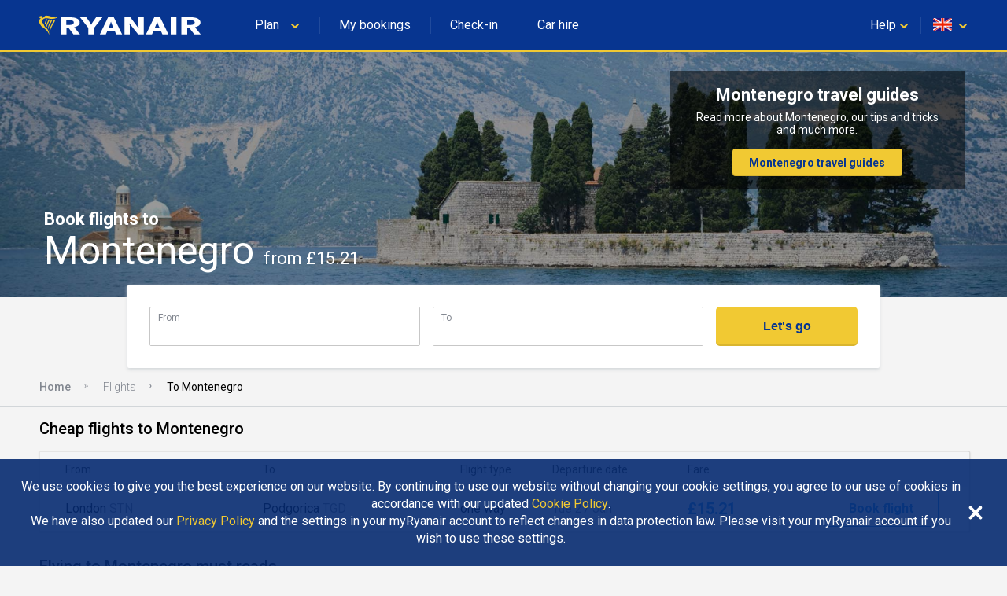

--- FILE ---
content_type: text/html
request_url: https://www.ryanair.com/flights/gb/en/flights-to-montenegro
body_size: 38434
content:
<!doctype html>
<html lang="en">
<head>
    <meta http-equiv="X-UA-Compatible" content="IE=11"/>
<meta charset="UTF-8"/>
<meta http-equiv="content-type" content="text/html; charset=UTF-8"/>
<meta name="viewport" content="width=device-width, initial-scale=1, user-scalable=no"/>

    
    <title>Cheap flights to Montenegro from £15.21 | Ryanair.com</title>
    <meta name="keywords"/>
    
        <meta name="description" content="Ryanair&#39;s guaranteed low fares are what make us Europe&#39;s favourite airline! Whether it is a business trip or relaxing getaway, travel to Montenegro with us and save!"/>
        <link rel="canonical" href="https://www.ryanair.com/flights/gb/en/flights-to-montenegro"/>
    



<script src="https://ajax.googleapis.com/ajax/libs/webfont/1.6.26/webfont.js"></script>
<script>
    WebFont.load({
        google: {families: ['Roboto:300,400,500,700']}
    });
</script>

<link rel="apple-touch-icon" sizes="57x57" href="/etc/designs/ryanair/favicon/apple-touch-icon-57x57.png"/>
<link rel="apple-touch-icon" sizes="60x60" href="/etc/designs/ryanair/favicon/apple-touch-icon-60x60.png"/>
<link rel="apple-touch-icon" sizes="72x72" href="/etc/designs/ryanair/favicon/apple-touch-icon-72x72.png"/>
<link rel="apple-touch-icon" sizes="76x76" href="/etc/designs/ryanair/favicon/apple-touch-icon-76x76.png"/>
<link rel="apple-touch-icon" sizes="114x114" href="/etc/designs/ryanair/favicon/apple-touch-icon-114x114.png"/>
<link rel="apple-touch-icon" sizes="120x120" href="/etc/designs/ryanair/favicon/apple-touch-icon-120x120.png"/>
<link rel="apple-touch-icon" sizes="144x144" href="/etc/designs/ryanair/favicon/apple-touch-icon-144x144.png"/>
<link rel="apple-touch-icon" sizes="152x152" href="/etc/designs/ryanair/favicon/apple-touch-icon-152x152.png"/>
<link rel="icon" type="image/png" href="/etc/designs/ryanair/favicon/favicon-32x32.png" sizes="32x32"/>
<link rel="icon" type="image/png" href="/etc/designs/ryanair/favicon/favicon-96x96.png" sizes="96x96"/>
<link rel="icon" type="image/png" href="/etc/designs/ryanair/favicon/favicon-16x16.png" sizes="16x16"/>
<link rel="shortcut icon" href="/etc/designs/ryanair/favicon/favicon.ico"/>
<meta name="msapplication-TileColor" content="#ffc40d"/>
<meta name="msapplication-TileImage" content="/etc/designs/ryanair/favicon/mstile-144x144.png"/>
<meta name="msapplication-config" content="/etc/designs/ryanair/favicon/browserconfig.xml"/>
<script type="application/ld+json">
    {
      "@context": "http://schema.org",
      "@type": "Organization",
      "url": "https://www.ryanair.com",
      "logo": "https://www.ryanair.com/etc/designs/ryanair/favicon/logo.png"
    }
</script>

<script>
    window.seoPages = {
        siteRootPath: "\/flights",
        currentMarket: {
            countryCode: "gb",
            languageCode: "en"
        },
        endpoints: {
            headerJsonPath: "\/content\/ryanair\/gb\/en.headerlinks.json",
            footerJsonPath: "\/content\/ryanair\/gb\/en.footer.json",
            enabledMarketsJsonPath: "\/flights\/site\u002Ddata\/enabled\u002Dmarkets.json",
            fareFinderConfigJsonPath: "\/content\/ryanair\/gb\/en.farefinder\u002Dconfig.json"
        }
    };
</script>


    
    
    
    
<link rel="stylesheet" href="/flights/designs/clientlib-all.bdc1fb866dd357fde3601bb47e4a2c6a.css" type="text/css">



    

    
    

    
    


</head>

<body class="seo-body">
<div id="ryanair-navbar" class="header nav-bar">
  <div class="container" id="menu-container">
    <div id="menu-toggle" class="menu-toggle">
      <div class="hamburger">
        <span></span>
        <span></span>
        <span></span>
      </div>
      <div class="cross">
        <span></span>
        <span></span>
      </div>
    </div>
    <a href="/gb/en/" class="ryanair-logo">
      <div>
        <svg viewBox="0 0 100 20" id="ryanair-logo" width="100%" height="100%">
          <path fill="#FFF" d="M23.8 14.3L21 10.6h-1.1v3.7h-3.3V4.6h4.9c3.6 0 5.9 1 5.9 3 0 1.4-1.3 2.2-3.1 2.7l3.2 4h-3.7zm-2.5-8h-1.5V9h1.6c1.7 0 2.6-.5 2.6-1.3.1-1-.7-1.4-2.7-1.4zM35.6 10.6v3.7h-3.3v-3.6l-4.8-6.1h3.6l1.4 2c.6.8 1.2 1.8 1.4 2.3.2-.5.8-1.5 1.4-2.3l1.4-2h3.6l-4.7 6zM48.1 14.3l-.9-2h-4.1l-.9 2h-3.4l4.7-9.7h3.2l4.7 9.7h-3.3zM46 9.5c-.3-.7-.7-1.9-.9-2.4-.1.5-.5 1.5-.8 2.3l-.5 1.2h2.7L46 9.5zM60.5 14.3L57.1 10c-.5-.6-1.1-1.4-1.4-2 0 .6.1 1.6.1 2.2v4.1h-3V4.6h3.3l3.2 4.3c.4.6 1.1 1.5 1.5 2 0-.6-.1-1.7-.1-2.3v-4h3v9.7h-3.2zM74.3 14.3l-.9-2h-4.1l-.9 2H65l4.7-9.7H73l4.7 9.7h-3.4zm-2.1-4.8c-.3-.7-.7-1.9-.9-2.4-.1.5-.5 1.5-.8 2.3l-.5 1.2h2.7l-.5-1.1zM79 14.3V4.6h3.3v9.7H79zM92.4 14.3l-2.9-3.7h-1.1v3.7h-3.3V4.6H90c3.6 0 5.9 1 5.9 3 0 1.4-1.3 2.2-3.1 2.7l3.2 4h-3.6zm-2.5-8h-1.5V9H90c1.7 0 2.6-.5 2.6-1.3.1-1-.7-1.4-2.7-1.4z"></path>
          <g fill="#F1C931">
            <path d="M11.2 4.2c.7.2 1.4.4 2.1.5h.5c.3 0 .5-.1.8-.2h.1c0 .1 0 .1-.1.2-.4.3-.8.5-1.2.6-.1 0-.3.1-.4.1-.5.2-1.1.2-1.6.2-1-.1-1.9-.4-2.9-.4-.9-.1-1.8.3-2.3 1-.1.4-.3.8-.3 1.2 0 .4.6.5.8.8l.3.6c.1.4.3.8.6 1.2.2.2.4.5.7.6.4.3.7.6.9 1 .2.4.4.7.5 1.1.1.2.2.4.2.7v.1c.1.2.1.4.2.5v.1c0 .1.1.3 0 .3-.2-.2-.3-.4-.4-.6-.1-.4-.4-.8-.7-1.2-.2-.2-.4-.5-.6-.7-.8-.9-2-1.5-2.9-2.3 0 0 0-.1-.1-.2-.1-.2-.2-.3-.3-.5-.2-.4-.5-.8-.7-1.3 0-.2-.1-.4-.1-.6v-.1c0-.2-.5-.3-.2-.7.2-.2.8-.4 1-.8v-.2s0-.1-.1-.1-.4.2-.4-.1v-.3c.1-.2.1-.4.1-.6 0-.1.1-.1.2-.1s.3-.1.4-.1c.3 0 .7 0 .9.2.1.2 0 .4 0 .6 0 .2-.2.3-.1.4h.2c.4-.3.8-.7 1.2-1.1.3-.3.8-.4 1.2-.3.9 0 1.6.3 2.5.5z"></path>
            <path d="M8.9 5.8c.1.2 0 .3-.1.5-.5.7-.7 1.6-1 2.4h-.1c-.1 0-.1-.1-.1-.2 0-.9.3-1.7.7-2.5.1-.1.2-.3.4-.2.1-.1.1 0 .2 0zM10.3 6c.1.3-.1.5-.2.8-.5 1-1.1 2-1.4 3.1 0 0 0 .1-.1.1h-.1c-.1-.4 0-.9.1-1.3.3-.9.6-1.8 1.1-2.7.1 0 .1-.1.1-.1.2 0 .4 0 .5.1zM11.7 6.1c.1.1.1.3 0 .4-.6 1.3-1.5 2.4-1.9 3.8l-.3.9c0 .1-.1.1-.1 0-.1-.1 0-.3 0-.4.1-1.1.4-2.2.9-3.1.2-.5.5-.9.7-1.4.1-.1.2-.3.4-.3.1 0 .2 0 .3.1zM13.3 6.2c.1.2 0 .3 0 .5-.4 1-1.1 1.9-1.6 2.9-.5.8-.8 1.7-1.1 2.5-.1.3-.2.5-.3.8h-.1c-.1-.1-.1-.2-.1-.3.1-1.1.5-2 .9-3 .5-1.1 1.1-2.1 1.6-3.2.1-.1.2-.3.4-.4.1 0 .2 0 .3.2z"></path>
          </g>
        </svg>
      </div>
    </a>
    <ul class="e-menu menu-links">
      <li id="plan-trip">
        <a href="javascript:void(0)">
          <span class="planId"></span>
          <div class="chevron icon-arrowdown desktop-laptop inline" icon-id="glyphs.chevron">
            <div>
              <svg viewBox="0 0 64 64" id="glyphs.chevron" width="100%" height="100%">
                <path d="M32.4 48.2c-1.5 0-3-.6-4.1-1.7l-21-20.6c-2.3-2.3-2.4-6-.1-8.3 2.3-2.3 6-2.4 8.3-.1L32.3 34l16.1-16.4c2.3-2.3 6-2.4 8.3-.1 2.3 2.3 2.4 6 .1 8.3L36.6 46.4c-1.1 1.1-2.6 1.8-4.2 1.8z"></path>
              </svg>
            </div>
          </div>
          <div class="pointer" hidden></div>
        </a>
        <span class="nav-bar-separator"></span>
      </li>
      <li id="manage-trips">
        <a href="/gb/en/check-in" class="myBookingsLabel">&nbsp;&nbsp;</a>
        <span class="nav-bar-separator"></span>
      </li>
      <li id="check-in-menu">
        <a href="/gb/en/check-in" class="checkInLabel">&nbsp;&nbsp;</a>
        <span class="nav-bar-separator"></span>
      </li>
      <li id="car-hire">
        <a href="https://car-hire.ryanair.com/en-ie/?clientId=664430" class="carHireLabel">&nbsp;&nbsp;</a>
        <span class="nav-bar-separator"></span>
      </li>
      <li id="hotels">
        <a href="http://holidays.ryanair.com/go/topnav_IE" class="holidaysLabel">&nbsp;&nbsp;</a>
      </li>
    </ul>
    <ul class="e-menu menu-user">
      <li id="useful" class="menu-links-right">
        <a href="javascript:void(0)">
          <span class="username">
            <span class="usefulTitleId"></span>
            <div class="chevron icon-arrowdown closer" icon-id="glyphs.chevron">
              <div>
                <svg viewBox="0 0 64 64" id="glyphs.chevron" width="100%" height="100%">
                  <path d="M32.4 48.2c-1.5 0-3-.6-4.1-1.7l-21-20.6c-2.3-2.3-2.4-6-.1-8.3 2.3-2.3 6-2.4 8.3-.1L32.3 34l16.1-16.4c2.3-2.3 6-2.4 8.3-.1 2.3 2.3 2.4 6 .1 8.3L36.6 46.4c-1.1 1.1-2.6 1.8-4.2 1.8z"></path>
                </svg>
              </div>
            </div>
          </span>
          <div class="tablet-phone-small-phone">
            <div class="icon-help" icon-id="glyphs.help">
              <div>
                <svg viewBox="0 0 64 64" id="glyphs.help" width="100%" height="100%">
                  <path d="M32 9.7C18.6 9.7 7.7 18.8 7.7 30c0 4.2 1.5 8.1 4.1 11.3-.4 3.8-1.4 8.4-4 13.1 0 0 9.8-2.1 16.4-5.2 2.4.7 5 1.1 7.8 1.1 13.4 0 24.3-9.1 24.3-20.3C56.3 18.7 45.4 9.7 32 9.7zm1.8 30.6h-4.6v-3.9h4.6v3.9zm4.5-12.9c-.8 1.1-1.8 2.1-3 2.9-.7.5-1.1 1-1.3 1.5-.2.5-.3 1.2-.3 2.1h-4.6c0-1.5.2-2.6.6-3.2.4-.7 1.3-1.5 2.6-2.5.8-.6 1.4-1.3 1.8-2 .4-.7.7-1.5.7-2.4 0-1-.2-1.7-.8-2.3s-1.2-.8-2.2-.8c-.8 0-1.5.2-2 .7-.5.5-.8 1.1-.8 2.1h-4.6c0-2.1.7-3.7 2.1-4.8 1.4-1.1 3.1-1.6 5.4-1.6 2.4 0 4.3.6 5.6 1.8s2 2.8 2 4.9c0 1.2-.4 2.5-1.2 3.6z"></path>
                </svg>
              </div>
            </div>
          </div>
          <div class="pointer" hidden></div>
        </a>
        <span class="nav-bar-separator"></span>
      </li>
      <li id="markets">
        <a href="javascript:void(0)">
          <span id="flag" class="ico-flag gb"></span>
          <div class="chevron icon-arrowdown closer desktop-laptop inline" icon-id="glyphs.chevron">
            <div>
              <svg viewBox="0 0 64 64" id="glyphs.chevron" width="100%" height="100%">
                <path d="M32.4 48.2c-1.5 0-3-.6-4.1-1.7l-21-20.6c-2.3-2.3-2.4-6-.1-8.3 2.3-2.3 6-2.4 8.3-.1L32.3 34l16.1-16.4c2.3-2.3 6-2.4 8.3-.1 2.3 2.3 2.4 6 .1 8.3L36.6 46.4c-1.1 1.1-2.6 1.8-4.2 1.8z"></path>
              </svg>
            </div>
          </div>
        </a>
        <div class="pointer" hidden></div>
      </li>
    </ul>
  </div>

  <div class="menu-dropdown active markets-drop drops" hidden>
    <div class="container">
      <div class="country-list">
        <div class="col-country">
          <ul class="nav-bar-ul marketsList">
            
          </ul>
        </div>
      </div>
    </div>
  </div>

  <div class="menu-dropdown active plan-trip-drop drops" hidden>
    <div class="container">
      <div class="dropdown-row">
        
      </div>
    </div>
  </div>

  <div class="menu-dropdown active useful-drop drops" hidden>
    <div class="container">
      <div class="dropdown-row">
        
      </div>
    </div>
  </div>

  <div class="ryanair-navbar-mobile">
    <ui class="FR-phone-menu">
      <div class="menu-level root">
        <div class="content">
          <ul class="links">
            <li class="title" id="planIdMobile">
              
            </li>
            <li class="title">
              <a href="/gb/en/check-in" class="no-link-style myBookingsLabel"></a>
            </li>
            <li class="title">
              <a href="/gb/en/check-in" class="no-link-style checkInLabel"></a>
            </li>
            <li class="title">
              <a href="http://holidays.ryanair.com/go/topnav_IE" class="no-link-style holidaysLabel"></a>
            </li>
            <li class="title">
              <a href="https://car-hire.ryanair.com/en-ie/?clientId=664430" class="no-link-style carHireLabel"></a>
            </li>
            <li class="title" id="usefulMobileId">
              
            </li>
          </ul>
          <div class="options">
            <button class="btn-markets" id="btn-markets">
                <span id="flag-mobile" class="ico-flag"></span><span id="flag-mobile-name"></span>
                <span id="flag-mobile-desc" class="description"></span>
            </button>
          </div>
        </div>
        <div class="menu-level" id="pnl-markets">
          <div class="content">
              <div class="head-inside-content">
                <button class="btn-back pm-chevron-right">
                  <svg viewBox="0 0 64 64" id="glyphs.chevron" width="100%" height="100%">
                    <path d="M32.4 48.2c-1.5 0-3-.6-4.1-1.7l-21-20.6c-2.3-2.3-2.4-6-.1-8.3 2.3-2.3 6-2.4 8.3-.1L32.3 34l16.1-16.4c2.3-2.3 6-2.4 8.3-.1 2.3 2.3 2.4 6 .1 8.3L36.6 46.4c-1.1 1.1-2.6 1.8-4.2 1.8z"></path>
                  </svg>
                  <span>Back</span>
                </button>
              </div>
              <ul class="markets marketsList">
                
              </ul>
          </div>
        </div>
        <div class="menu-level" id="pnl-explore">
          <div class="content" id="pnl-explore-content">
            <div class="head-inside-content">
              <button class="btn-back pm-chevron-right">
                <svg viewBox="0 0 64 64" id="glyphs.chevron" width="100%" height="100%">
                  <path d="M32.4 48.2c-1.5 0-3-.6-4.1-1.7l-21-20.6c-2.3-2.3-2.4-6-.1-8.3 2.3-2.3 6-2.4 8.3-.1L32.3 34l16.1-16.4c2.3-2.3 6-2.4 8.3-.1 2.3 2.3 2.4 6 .1 8.3L36.6 46.4c-1.1 1.1-2.6 1.8-4.2 1.8z"></path>
                </svg>
                <span>Back</span>
              </button>
            </div>
          </div>
        </div>
      </div>
    </ui>
  </div>
</div>

<div class="sub-header-container">
    <div><div id="hero-image" class="seo-hero-image-wrapper seo-hero-image--middle">
    <div class="lozad multi-image-picture">
        <img src="/flights/dam/country/me.jpg"/>
    </div>
    <div class="container">
        <h1 class="seo-hero-image-title">
            <span>
                Book flights to
            </span>
            <span class="seo-hero-image-title--highlight">
                Montenegro
                <small>
                    from £15.21
                </small>
            </span>
        </h1>
    </div>
</div>
</div>
    <div class="sub-header-relative-component-container">
    <div class="container hero-banner-position-relative">

    <div class="hero-banner-container">
        

        <h2 class="hero-banner-container__text-title">
            <span>Montenegro travel guides</span>
            
        </h2>

        <span class="hero-banner-container__text-paragraph">
            <span>Read more about Montenegro, our tips and tricks and much more.</span>
            
        </span>

        <div class="hero-banner-container__button">
            <a href="/try-somewhere-new/gb/en/travel-guides/">Montenegro travel guides</a>
            
        </div>
    </div>
</div>



</div>
    <div class="flight-search-overlap">
    <custom-flight-search (onSearch)="onSearchClicked($event)" show-only-airports-in-to hide-budget country-code="gb" language="en" currency="GBP" default-to="TGD"></custom-flight-search>
    <script src="https://assets.ryanair.com/seo-pages-components/PROD/flight-search_0.5.0.js" defer></script>
    <script>
        window.seoPagesFlightSearchConfig = {
            urlPattern: "https:\/\/www.ryanair.com\/gb\/en\/fare\u002Dfinder\/?originIata={from}\x26destinationIata={to}\x26dateOut={start\u002Ddate}\x26dateIn={end\u002Ddate}\x26priceValueTo={budget}",
            offset: "90",
            budget: "150"
        };
    </script>

</div>
    <div><div class="breadcrumb_container">
    <ul ontouchstart="" class="breadcrumb">
        <li>
            <a href="/gb/en/">Home</a>
            
        </li>
    
        <li>
            <a href="/flights/gb/en">Flights</a>
            
        </li>
    
        <li>
            
            <span class="breadcrumb-active">To Montenegro</span>
        </li>
    </ul>
</div>
</div>
</div>

<div class="page-main-container">
    <div>
    
    <div class="flights-list">
        <h2 class="flights-list__header">
            Cheap flights to Montenegro
        </h2>

        <div class="flights-list-big">
            <div class="flights-list-big__row-header">
                <div>From</div>
                <div>To</div>
                <div>Flight type</div>
                <div>Departure date</div>
                <div>Fare</div>
                <div></div>
            </div>
            <div class="flights-list-big__row">
                <div>London
                    <small>STN</small>
                </div>
                <div>Podgorica
                    <small>TGD</small>
                </div>
                <div>one way</div>
                <div>Tue 27 Jan</div>
                <div>£15.21</div>
                <div>
                    <a class="button" href="/gb/en/trip/flights/select?adults=1&teens=0&children=0&infants=0&dateOut=2026-01-27&isConnectedFlight=false&isReturn=false&discount=0&originIata=STN&destinationIata=TGD&tpAdults=1&tpTeens=0&tpChildren=0&tpInfants=0&tpStartDate=2026-01-27&tpDiscount=0&tpOriginIata=STN&tpDestinationIata=TGD">Book flight</a>
                </div>
            </div>

        </div>

        <div class="flights-list-mobile">
            <a class="flights-list-mobile__row" href="/gb/en/trip/flights/select?adults=1&teens=0&children=0&infants=0&dateOut=2026-01-27&isConnectedFlight=false&isReturn=false&discount=0&originIata=STN&destinationIata=TGD&tpAdults=1&tpTeens=0&tpChildren=0&tpInfants=0&tpStartDate=2026-01-27&tpDiscount=0&tpOriginIata=STN&tpDestinationIata=TGD">
                <div class="flights-list-mobile__row-header">
                    <div>
                        <span>Fly out</span>
                        <span>Tue 27 Jan</span>
                    </div>
                    <div>one way</div>
                </div>

                <div class="flights-list-mobile__row-departure">
                    <div>London
                        <span>STN</span>
                    </div>
                    <small>From</small>
                </div>

                <div class="flights-list-mobile__row-arrival">
                    <div>Podgorica
                        <span>TGD</span>
                    </div>
                    <small>£15.21</small>
                </div>
            </a>

        </div>
    </div>



</div>
    <div>
    <div>
    <div class="seo-articles-list__list-header">
        <h2 class="seo-articles-list__list-title fadeInUp">Flying to Montenegro must reads</h2>
    </div>
    <div class="seo-articles-list__list">
        <div class="seo-articles-list__list--scrolled">
            <a class="seo-article-tile fadeInNanoUp" href="/try-somewhere-new/gb/en/travel-tips/tips-for-travelling-with-kids/">
    
    
        <img src="/try-somewhere-new/dam/gb/es/consejos-utiles-para-viajar-con-ninos/family-travel-tips-thumb.jpg.transform/te-image-placeholder/image.beba22a477ffb10cd12aac948cbbd975.jpg" data-ie11src="/try-somewhere-new/dam/gb/es/consejos-utiles-para-viajar-con-ninos/family-travel-tips-thumb.jpg.transform/seo-te-article-tile-large/image.beba22a477ffb10cd12aac948cbbd975.jpg" data-srcset="/try-somewhere-new/dam/gb/es/consejos-utiles-para-viajar-con-ninos/family-travel-tips-thumb.jpg.transform/seo-te-article-tile-small/image.beba22a477ffb10cd12aac948cbbd975.jpg 480w,
                          /try-somewhere-new/dam/gb/es/consejos-utiles-para-viajar-con-ninos/family-travel-tips-thumb.jpg.transform/seo-te-article-tile-medium/image.beba22a477ffb10cd12aac948cbbd975.jpg 768w,
                          /try-somewhere-new/dam/gb/es/consejos-utiles-para-viajar-con-ninos/family-travel-tips-thumb.jpg.transform/seo-te-article-tile-large/image.beba22a477ffb10cd12aac948cbbd975.jpg 1024w" class=" lozad"/>
    

    

    <div class="seo-article-tile__content">
        <div class="sub-title">
            Tips for Travelling with Kids – The Ryanair Guide
        </div>
        <div class="text-section te-content text-regular">
            Time…

It’s the one thing any busy parent doesn’t have enough of.  And when you’re travelling with kids, you definitely want to use what little you do have to focus on the right things — having fun. 

        </div>
    </div>
</a>

        
            <a class="seo-article-tile fadeInNanoUp" href="/try-somewhere-new/gb/en/travel-tips/tips-for-flying-under-twos/">
    
    
        <img src="/try-somewhere-new/dam/gb/en/smiley-baby.jpg.transform/te-image-placeholder/image.4680deb1f0151abf872cc6c80fff08f2.jpg" data-ie11src="/try-somewhere-new/dam/gb/en/smiley-baby.jpg.transform/seo-te-article-tile-large/image.4680deb1f0151abf872cc6c80fff08f2.jpg" data-srcset="/try-somewhere-new/dam/gb/en/smiley-baby.jpg.transform/seo-te-article-tile-small/image.4680deb1f0151abf872cc6c80fff08f2.jpg 480w,
                          /try-somewhere-new/dam/gb/en/smiley-baby.jpg.transform/seo-te-article-tile-medium/image.4680deb1f0151abf872cc6c80fff08f2.jpg 768w,
                          /try-somewhere-new/dam/gb/en/smiley-baby.jpg.transform/seo-te-article-tile-large/image.4680deb1f0151abf872cc6c80fff08f2.jpg 1024w" class=" lozad"/>
    

    

    <div class="seo-article-tile__content">
        <div class="sub-title">
            Baby on Board: Tips for Flying with Under Twos
        </div>
        <div class="text-section te-content text-regular">
            Nobody ever said flying with young children and babies was going to be easy. We’ve asked five mums who travel frequently for their advice – check out their practical tips and tricks...
        </div>
    </div>
</a>

        
            <a class="seo-article-tile fadeInNanoUp" href="/try-somewhere-new/gb/en/travel-tips/christmas-packing-dos-and-donts/">
    
    
        <img src="/try-somewhere-new/dam/gb/en/packing/perfume123-1160x870.jpg.transform/te-image-placeholder/image.637604aee4385adab436e95b39d09966.jpg" data-ie11src="/try-somewhere-new/dam/gb/en/packing/perfume123-1160x870.jpg.transform/seo-te-article-tile-large/image.637604aee4385adab436e95b39d09966.jpg" data-srcset="/try-somewhere-new/dam/gb/en/packing/perfume123-1160x870.jpg.transform/seo-te-article-tile-small/image.637604aee4385adab436e95b39d09966.jpg 480w,
                          /try-somewhere-new/dam/gb/en/packing/perfume123-1160x870.jpg.transform/seo-te-article-tile-medium/image.637604aee4385adab436e95b39d09966.jpg 768w,
                          /try-somewhere-new/dam/gb/en/packing/perfume123-1160x870.jpg.transform/seo-te-article-tile-large/image.637604aee4385adab436e95b39d09966.jpg 1024w" class=" lozad"/>
    

    

    <div class="seo-article-tile__content">
        <div class="sub-title">
            Christmas Packing Dos and Don&#39;ts
        </div>
        <div class="text-section te-content text-regular">
            Airports everywhere are set to get extra busy this December - save time and hassle with these tips...
        </div>
    </div>
</a>

        
            <a class="seo-article-tile fadeInNanoUp" href="/try-somewhere-new/gb/en/travel-tips/packing-tips-for-an-autumn-break/">
    
    
        <img src="/try-somewhere-new/dam/gb/en/mink-mingle-388667.jpg.transform/te-image-placeholder/image.e01201fc6430fb9127a0f04f4c485082.jpg" data-ie11src="/try-somewhere-new/dam/gb/en/mink-mingle-388667.jpg.transform/seo-te-article-tile-large/image.e01201fc6430fb9127a0f04f4c485082.jpg" data-srcset="/try-somewhere-new/dam/gb/en/mink-mingle-388667.jpg.transform/seo-te-article-tile-small/image.e01201fc6430fb9127a0f04f4c485082.jpg 480w,
                          /try-somewhere-new/dam/gb/en/mink-mingle-388667.jpg.transform/seo-te-article-tile-medium/image.e01201fc6430fb9127a0f04f4c485082.jpg 768w,
                          /try-somewhere-new/dam/gb/en/mink-mingle-388667.jpg.transform/seo-te-article-tile-large/image.e01201fc6430fb9127a0f04f4c485082.jpg 1024w" class=" lozad"/>
    

    

    <div class="seo-article-tile__content">
        <div class="sub-title">
            How to Pack for an Autumn Break
        </div>
        <div class="text-section te-content text-regular">
            Who better to ask than those jet-setters who’ve made a career out of packing with precision. Be ready for your autumn break with tips from Europe&#39;s leading fashion bloggers...
        </div>
    </div>
</a>

        </div>
    </div>
</div>



</div>
    <div>
    
    
    <div class="banner-container">
        <div class="banner-container__picture">
            
            
    <picture class="lozad multi-image-picture" data-iesrc="/flights/dam/default_banner_large.jpg.transform/seo-banner-large/image.131eafadf18f37c0e9d0378745bc911c.jpg">
        <source src="/flights/dam/default_banner_large.jpg.transform/te-image-placeholder/image.131eafadf18f37c0e9d0378745bc911c.jpg"/>
        <source srcset="/flights/dam/default_banner_large.jpg.transform/seo-banner-large/image.131eafadf18f37c0e9d0378745bc911c.jpg" media="(min-width: 1024px)"/>
        <source srcset="/flights/dam/default_banner_medium.jpg.transform/seo-banner-medium/image.131eafadf18f37c0e9d0378745bc911c.jpg" media="(min-width: 768px)"/>
        <source srcset="/flights/dam/default_banner_small.jpg.transform/seo-banner-small/image.e61235efc91740110269ede0906279c2.jpg"/>
    </picture>

        </div>
        <div class="banner-container__content">
            <h2 class="banner-container__text-title">
                <span>Montenegro travel guides</span>
            </h2>

            <span class="banner-container__text-paragraph">
                <span>Read more about Montenegro, our tips and tricks and much more.</span>
                
            </span>

            <div class="banner-container__button">
                <a href="/try-somewhere-new/gb/en/travel-guides/">Montenegro travel guides</a>
            </div>
        </div>
    </div>




</div>
    <div>
    
    <h2>What to do in Montenegro?</h2>
    <div class="rich-text">
        <p>With its ideal spot on the Mediterranean, Montenegro offers many spectacular attractions with its beautiful coastline, sandy beaches and charming coastal towns. It also features a unique national culture and many historical sites. Book your flights to Montenegro with Ryanair – Europe’s first and largest low fares airline.<br />
</p>
<p> </p>
<p><b>Experience the Best of Montenegro</b></p>
<ul>
<li>Much of the country’s allure is based around its stunning coastal landscape and port towns. The walled city of Budva with its medieval heritage and vibrant nightlife is one of the top coastal destinations.</li>
<li>Montenegro boasts a diverse range of significant cultural attractions. Many of the country’s finest heritage sites such as the Kotor Cathedral are found in the Montenegrin coastal region.</li>
<li>Relax on one of the many beautiful beaches stretching along the Mediterranean coast of Montenegro. Budva Riviera and Ulcinj are two of the most prominent beach-going destinations.</li>
</ul>
<p><br />
<b>Nature in Montenegro</b></p>
<p>Montenegro also has a lot to offer inland. Explore some of the breathtaking national parks in the country such as the Durmitor National Park with its deep canyons and picturesque rivers. Find your cheap flight to Montenegro with Ryanair – Europe’s favourite airline! We are the only airline to guarantee no fuel surcharges - ever.<br />
</p>

        
    </div>




</div>
    <div>
    
    



</div>
    <div>
    
    <div class="flights-list">
        <h2 class="flights-list__header">
            Recent Montenegro flight searches
        </h2>

        <div class="flights-list-big">
            <div class="flights-list-big__row-header">
                <div>From</div>
                <div>To</div>
                <div>Flight type</div>
                <div>Departure date</div>
                <div>Fare</div>
                <div></div>
            </div>
            <div class="flights-list-big__row">
                <div>London
                    <small>STN</small>
                </div>
                <div>Podgorica
                    <small>TGD</small>
                </div>
                <div>one way</div>
                <div>Tue 27 Jan</div>
                <div>£15.21</div>
                <div>
                    <a class="button" href="/gb/en/trip/flights/select?adults=1&teens=0&children=0&infants=0&dateOut=2026-01-27&isConnectedFlight=false&isReturn=false&discount=0&originIata=STN&destinationIata=TGD&tpAdults=1&tpTeens=0&tpChildren=0&tpInfants=0&tpStartDate=2026-01-27&tpDiscount=0&tpOriginIata=STN&tpDestinationIata=TGD">Book flight</a>
                </div>
            </div>

        </div>

        <div class="flights-list-mobile">
            <a class="flights-list-mobile__row" href="/gb/en/trip/flights/select?adults=1&teens=0&children=0&infants=0&dateOut=2026-01-27&isConnectedFlight=false&isReturn=false&discount=0&originIata=STN&destinationIata=TGD&tpAdults=1&tpTeens=0&tpChildren=0&tpInfants=0&tpStartDate=2026-01-27&tpDiscount=0&tpOriginIata=STN&tpDestinationIata=TGD">
                <div class="flights-list-mobile__row-header">
                    <div>
                        <span>Fly out</span>
                        <span>Tue 27 Jan</span>
                    </div>
                    <div>one way</div>
                </div>

                <div class="flights-list-mobile__row-departure">
                    <div>London
                        <span>STN</span>
                    </div>
                    <small>From</small>
                </div>

                <div class="flights-list-mobile__row-arrival">
                    <div>Podgorica
                        <span>TGD</span>
                    </div>
                    <small>£15.21</small>
                </div>
            </a>

        </div>
    </div>




</div>
    <div>
    
    <div class="links-list-container">
        <h2 class="links-list-container__header">Popular Montenegro flights</h2>
        <ul>
            <li><a href="/flights/gb/en/flights-to-podgorica">To Podgorica</a></li>
        </ul>
    </div>




</div>
    <div>
    
    <div class="links-list-container">
        <h2 class="links-list-container__header">Explore the Ryanair network</h2>
        <ul>
            <li><a href="/flights/gb/en/flights-to-cities">Flights To Cities</a></li>
        
            <li><a href="/flights/gb/en/city-to-city-flights">City To City Flights</a></li>
        
            <li><a href="/flights/gb/en/flights-to-country">Flights To Country</a></li>
        
            <li><a href="/flights/gb/en/flights-to-region">Flights To Region</a></li>
        </ul>
    </div>




</div>
</div>


<div>
    <div class="footer" id="te-footer">
    <div class="top-section">
        <div class="container">
            <div class="top-section-header">
              <svg xmlns="http://www.w3.org/2000/svg" xmlns:xlink="http://www.w3.org/1999/xlink" version="1.1" id="Layer_1" x="0px" y="0px" width="64px" height="64px" viewBox="0 0 64 64" enable-background="new 0 0 64 64" xml:space="preserve">
                <g>
                  <path fill="#F1C931" d="M39.9,10.6c3.1,1,6.3,1.8,9.6,2.2h2.3l0.1-0.1c1.4,0,2.4-0.6,3.7-0.9c0.1,0,0.5-0.1,0.6,0.1   c0.1,0.3,0,0.5-0.3,0.7c-1.6,1.3-3.6,2.2-5.4,2.9l0,0c-0.6,0.1-1.3,0.4-1.9,0.6c-2.3,0.7-4.9,1.1-7.3,0.9   c-4.7-0.2-8.7-1.9-12.8-1.7c-4.1-0.2-7.9,1.3-10.1,4.4c-1.1,1.6-2,3.3-2.3,5.1c0.1,1.7,2.5,2.3,3.4,3.7c0.5,0.8,0.8,1.8,1.1,2.6   c1,1.8,2,3.5,3.2,5.2l0,0c0.7,1.1,1.8,2.1,3.2,2.7c1.7,1.2,3.2,2.8,4.2,4.4l0,0c1,1.6,1.6,3.3,2.4,5c0.4,1,0.7,2,1,3   c0.1,0.1,0.1,0.2,0.2,0.4c0.3,0.8,0.5,1.7,0.9,2.4c-0.1,0.1,0.1,0.2,0.1,0.3c0,0.5,0.5,1.1-0.1,1.4c-0.9-0.8-1.3-1.9-1.8-2.7   c-1-1.8-2.2-3.4-3.4-5.1l0,0c-0.8-1-1.6-2-2.5-3c-3.7-4.1-9.1-6.5-13-10.4l0,0c-0.3-0.3-0.6-0.7-0.8-1l0,0   c-0.5-0.7-0.8-1.4-1.2-2.1l0,0c-1.2-1.8-2.4-3.7-3.2-5.7c-0.2-0.8-0.5-1.6-0.5-2.5l-0.1-0.3c0.1-0.9-2.1-1.4-0.9-3.1   c0.8-0.8,3.7-1.8,4.7-3.4c0-0.2,0.1-0.5-0.1-0.7c0-0.2-0.2-0.3-0.3-0.5c-0.6-0.7-2.1-0.1-2-1.2c0.2,0,0-0.1,0.1-0.2   c-0.1-0.5-0.1-0.8,0-1.3c0.3-0.8,0.6-1.8,0.5-2.6c0.1-0.3,0.4-0.5,0.7-0.6c0.6-0.2,1.2-0.2,1.8-0.3l0.1,0.1c1.4-0.1,3.1,0,4.1,1.1   c0.4,0.8,0.1,1.8-0.1,2.7c-0.1,0.5-0.6,0.9-0.5,1.4c0.2,0.2,0.6,0.2,0.8,0.1c2.1-1.3,4-3.1,5.6-4.9c1.4-1.3,3.6-1.8,5.5-1.5   C32.9,8.4,36.2,9.7,39.9,10.6z"></path>
                  <path fill="#F1C931" d="M29.7,17.7c0.6,0.7-0.2,1.4-0.4,2c-2.3,3.5-3.1,7.4-4.7,11.1C24.5,31,24.3,31,24.2,31   c-0.4-0.3-0.4-0.8-0.4-1.2c0.3-4,1.4-7.8,3.1-11.4c0.4-0.6,1.1-1.2,2-1.1C29.2,17.3,29.5,17.5,29.7,17.7z"></path>
                  <path fill="#F1C931" d="M35.8,18.8c0.3,1.3-0.7,2.4-1.1,3.6c-2.3,4.5-5,8.9-6.3,13.7c-0.1,0.2-0.2,0.4-0.3,0.4   c-0.2,0.1-0.4,0-0.4-0.2c-0.5-1.9,0.1-3.9,0.6-5.7c1.3-4,2.8-8.2,5-11.9c0.3-0.2,0.3-0.4,0.6-0.4C34.6,18.2,35.4,18.2,35.8,18.8z"></path>
                  <path fill="#F1C931" d="M42.3,19c0.6,0.5,0.3,1.3,0.1,1.9c-2.6,5.8-6.9,10.9-8.7,17c-0.5,1.3-0.8,2.6-1.2,4   c-0.1,0.2-0.4,0.2-0.7,0.2c-0.2-0.6-0.2-1.3-0.2-1.9c0.6-4.9,1.7-9.7,4.1-14c1.1-2.1,2.2-4.1,3.3-6.2c0.3-0.6,0.9-1.1,1.7-1.3   C41.3,18.6,41.9,18.8,42.3,19z"></path>
                  <path fill="#F1C931" d="M49.6,19.3c0.4,0.7,0,1.5-0.2,2.2c-1.7,4.7-4.8,8.6-7.3,12.9c-2.2,3.5-3.6,7.4-5,11.2   c-0.5,1.1-0.7,2.4-1.3,3.5c0,0.1-0.2,0-0.3,0.1c-0.4-0.3-0.3-0.8-0.4-1.2c0.3-4.8,2.1-9.1,3.9-13.4c2.2-4.8,5.1-9.4,7-14.4   c0.3-0.6,0.8-1.4,1.7-1.6C48.4,18.5,49.1,18.8,49.6,19.3z"></path>
                </g>
                </svg>
                <span id="top-section-header-title"></span>
            </div>
            <ul class="facts">
                
            </ul>
        </div>
    </div>

    <div class="useful-links-mobile">
        
    </div>

    <div class="container footer-navigation">
        <div class="useful-links">
            
        </div>
        <div class="social-media">
            <div class="social-icons">
                <h3 id="social-icons-title"></h3>
                <div class="social-icon-container">
                    

                </div>
            </div>
            <div class="download-app">
                <h3 id="download-app-title"></h3>
                
            </div>

            <div class="partner-logos">
                <h3 id="partner-logos-title"></h3>
                
            </div>
            <div class="payment-placeholder payment-methods">
              
          </div>
        </div>
    </div>

    <div class="legal-info">
        <div class="holder container">
            <ul class="legal-list clearfix">
                
            </ul>
            <div class="copyright">
                <div class="payment-placeholder payment-methods">
                    
                </div>
                <p>
                  <svg xmlns="http://www.w3.org/2000/svg" xmlns:xlink="http://www.w3.org/1999/xlink" version="1.1" id="Layer_1" x="0px" y="0px" width="64px" height="64px" viewBox="0 0 64 64" enable-background="new 0 0 64 64" xml:space="preserve">
                    <g>
                      <path fill="#F1C931" d="M39.9,10.6c3.1,1,6.3,1.8,9.6,2.2h2.3l0.1-0.1c1.4,0,2.4-0.6,3.7-0.9c0.1,0,0.5-0.1,0.6,0.1   c0.1,0.3,0,0.5-0.3,0.7c-1.6,1.3-3.6,2.2-5.4,2.9l0,0c-0.6,0.1-1.3,0.4-1.9,0.6c-2.3,0.7-4.9,1.1-7.3,0.9   c-4.7-0.2-8.7-1.9-12.8-1.7c-4.1-0.2-7.9,1.3-10.1,4.4c-1.1,1.6-2,3.3-2.3,5.1c0.1,1.7,2.5,2.3,3.4,3.7c0.5,0.8,0.8,1.8,1.1,2.6   c1,1.8,2,3.5,3.2,5.2l0,0c0.7,1.1,1.8,2.1,3.2,2.7c1.7,1.2,3.2,2.8,4.2,4.4l0,0c1,1.6,1.6,3.3,2.4,5c0.4,1,0.7,2,1,3   c0.1,0.1,0.1,0.2,0.2,0.4c0.3,0.8,0.5,1.7,0.9,2.4c-0.1,0.1,0.1,0.2,0.1,0.3c0,0.5,0.5,1.1-0.1,1.4c-0.9-0.8-1.3-1.9-1.8-2.7   c-1-1.8-2.2-3.4-3.4-5.1l0,0c-0.8-1-1.6-2-2.5-3c-3.7-4.1-9.1-6.5-13-10.4l0,0c-0.3-0.3-0.6-0.7-0.8-1l0,0   c-0.5-0.7-0.8-1.4-1.2-2.1l0,0c-1.2-1.8-2.4-3.7-3.2-5.7c-0.2-0.8-0.5-1.6-0.5-2.5l-0.1-0.3c0.1-0.9-2.1-1.4-0.9-3.1   c0.8-0.8,3.7-1.8,4.7-3.4c0-0.2,0.1-0.5-0.1-0.7c0-0.2-0.2-0.3-0.3-0.5c-0.6-0.7-2.1-0.1-2-1.2c0.2,0,0-0.1,0.1-0.2   c-0.1-0.5-0.1-0.8,0-1.3c0.3-0.8,0.6-1.8,0.5-2.6c0.1-0.3,0.4-0.5,0.7-0.6c0.6-0.2,1.2-0.2,1.8-0.3l0.1,0.1c1.4-0.1,3.1,0,4.1,1.1   c0.4,0.8,0.1,1.8-0.1,2.7c-0.1,0.5-0.6,0.9-0.5,1.4c0.2,0.2,0.6,0.2,0.8,0.1c2.1-1.3,4-3.1,5.6-4.9c1.4-1.3,3.6-1.8,5.5-1.5   C32.9,8.4,36.2,9.7,39.9,10.6z"></path>
                      <path fill="#F1C931" d="M29.7,17.7c0.6,0.7-0.2,1.4-0.4,2c-2.3,3.5-3.1,7.4-4.7,11.1C24.5,31,24.3,31,24.2,31   c-0.4-0.3-0.4-0.8-0.4-1.2c0.3-4,1.4-7.8,3.1-11.4c0.4-0.6,1.1-1.2,2-1.1C29.2,17.3,29.5,17.5,29.7,17.7z"></path>
                      <path fill="#F1C931" d="M35.8,18.8c0.3,1.3-0.7,2.4-1.1,3.6c-2.3,4.5-5,8.9-6.3,13.7c-0.1,0.2-0.2,0.4-0.3,0.4   c-0.2,0.1-0.4,0-0.4-0.2c-0.5-1.9,0.1-3.9,0.6-5.7c1.3-4,2.8-8.2,5-11.9c0.3-0.2,0.3-0.4,0.6-0.4C34.6,18.2,35.4,18.2,35.8,18.8z"></path>
                      <path fill="#F1C931" d="M42.3,19c0.6,0.5,0.3,1.3,0.1,1.9c-2.6,5.8-6.9,10.9-8.7,17c-0.5,1.3-0.8,2.6-1.2,4   c-0.1,0.2-0.4,0.2-0.7,0.2c-0.2-0.6-0.2-1.3-0.2-1.9c0.6-4.9,1.7-9.7,4.1-14c1.1-2.1,2.2-4.1,3.3-6.2c0.3-0.6,0.9-1.1,1.7-1.3   C41.3,18.6,41.9,18.8,42.3,19z"></path>
                      <path fill="#F1C931" d="M49.6,19.3c0.4,0.7,0,1.5-0.2,2.2c-1.7,4.7-4.8,8.6-7.3,12.9c-2.2,3.5-3.6,7.4-5,11.2   c-0.5,1.1-0.7,2.4-1.3,3.5c0,0.1-0.2,0-0.3,0.1c-0.4-0.3-0.3-0.8-0.4-1.2c0.3-4.8,2.1-9.1,3.9-13.4c2.2-4.8,5.1-9.4,7-14.4   c0.3-0.6,0.8-1.4,1.7-1.6C48.4,18.5,49.1,18.8,49.6,19.3z"></path>
                    </g>
                    </svg>
                  <span>2018 &copy; Ryanair DAC. All rights reserved.</span>
                </p>
            </div>
        </div>
    </div>
</div>
</div>

<div id="cookie-popup" class="cookie-popup">
    <div class="cookie-popup__content">
        <div>
            We use cookies to give you the best experience on our website. By continuing to use our website without changing your cookie settings, you agree to our use of cookies in accordance with our updated <a target="_blank" class="cookie-policy-link" href="/gb/en/corporate/cookies">Cookie Policy</a>.
        </div>
        <div>
            We have also updated our  <a target="_blank" class="cookie-policy-link" href="/gb/en/corporate/privacy-policy"> Privacy Policy</a> and the settings in your myRyanair account to reflect changes in data protection law. Please visit your myRyanair account if you wish to use these settings.
        </div>
    </div>
    <div class="cookie-popup__close-btn">
        <span class="cookie-popup__close-icon" onclick="cookiePopup.acceptCookiePolicy()">
            <svg viewBox=" -367 269 64 64 " id="glyphs.close " width="100%" height="100%">
                <path d="M-327.4 301l15-15c2.2-2.2 2.2-5.7 0-7.9s-5.7-2.2-7.7 0l-15 15-15-14.8c-2.2-2.2-5.7-2.2-7.7 0-2.2 2.2-2.2 5.7 0 7.9l15 15-15 15c-2.2 2.1-2.2 5.5 0 7.8 1.1 1.1 2.5 1.6 3.9 1.6s2.8-.5 3.9-1.6l15-15 15 15c1.1 1.1 2.5 1.6 3.9 1.6s2.8-.5 3.9-1.6c2.2-2.2 2.2-5.7 0-7.9l-15.2-15.1z "></path>
            </svg>
        </span>
    </div>
</div>



    
<script src="/flights/designs/clientlib-all.9595df6e952fc06f32c182f92b34153d.js"></script>










</body>
</html>
